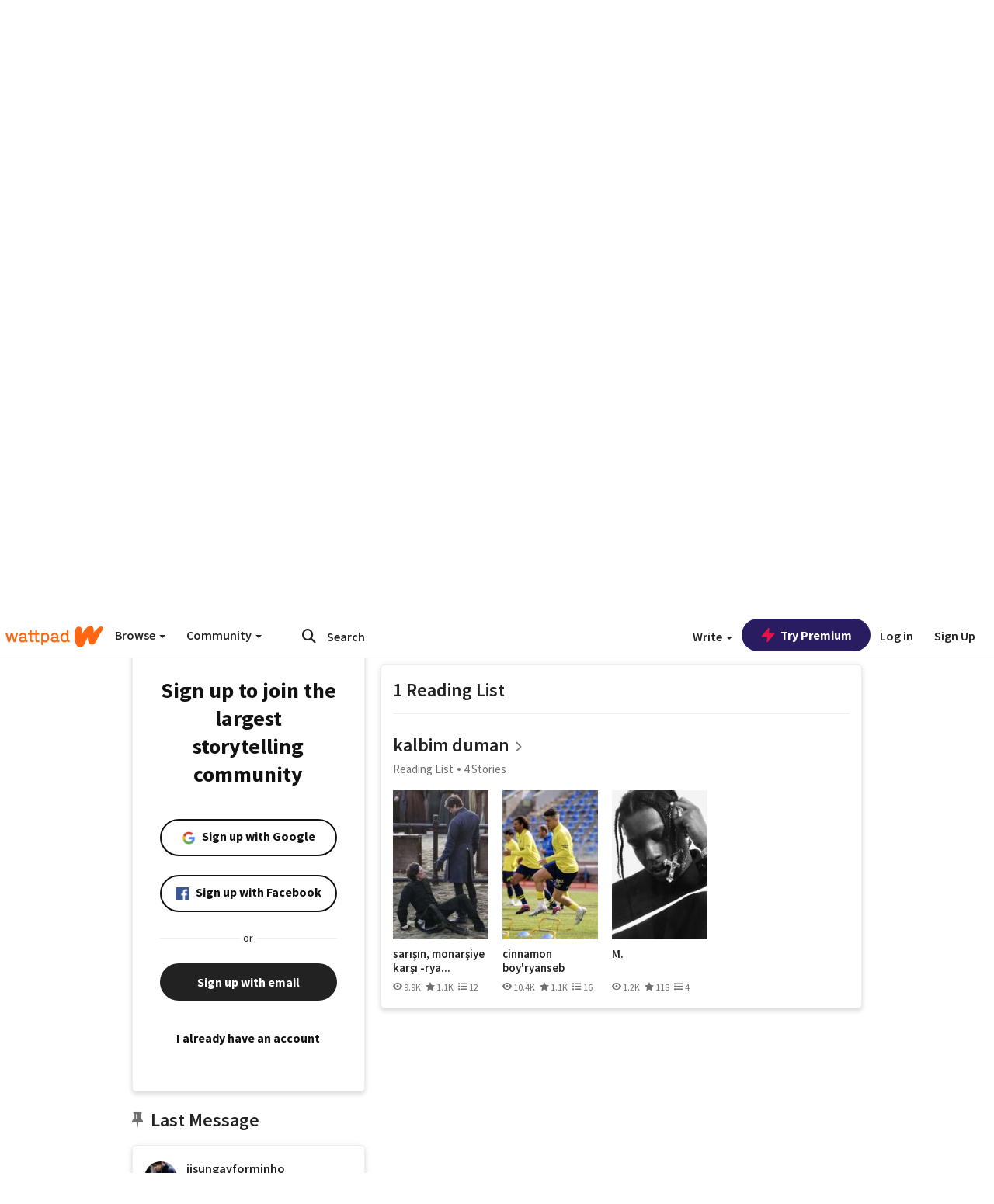

--- FILE ---
content_type: application/javascript
request_url: https://sync.springserve.com/usersync/jsonp?callback=callback
body_size: 197
content:
callback({'user_id': '3c045dd0-124f-4f04-9718-dac10b4fa3fd'})

--- FILE ---
content_type: application/javascript;charset=utf-8
request_url: https://ase.clmbtech.com/message?cid=65973%3A3140&val_102=embed.wattpad.com&val_120=0&val_101=65973%3A3140&val_101=ctrt%3Aembed.wattpad.com&val_122=
body_size: 217
content:
$cr.cbkf("[{\"uuid\" : \"384153db-f6c1-4b85-8753-3954fb801c78-61f8\", \"optout\" : \"null\", \"_col_sync\" : \"false\", \"error\" : \"invalid request!!!\", \"cl\" : \"null\", \"dmp_emhash\" : \"null\", \"dmp_phhash\" : \"null\" }]")